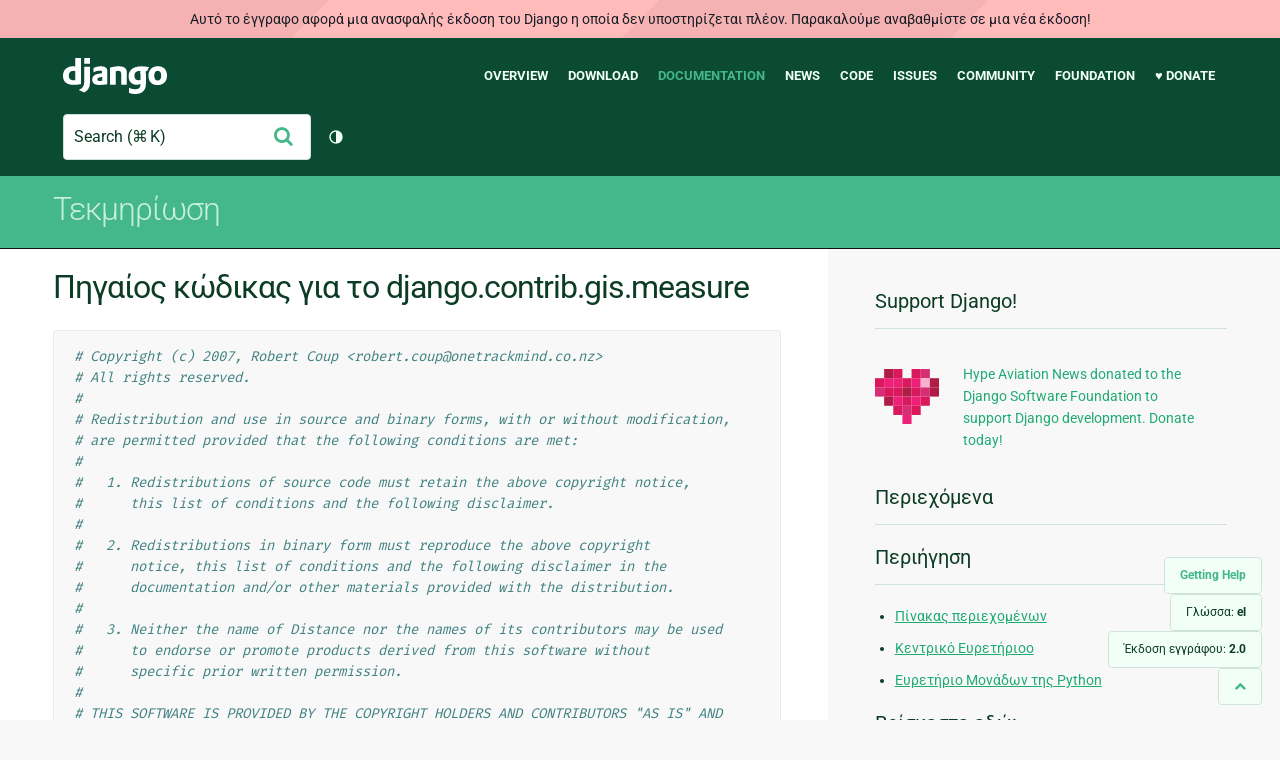

--- FILE ---
content_type: text/html; charset=utf-8
request_url: https://docs.djangoproject.com/el/2.0/_modules/django/contrib/gis/measure/
body_size: 10526
content:
<!DOCTYPE html>
<html lang="el">
  <head>
    <meta charset="utf-8">
    <meta http-equiv="X-UA-Compatible" content="IE=edge">
    <meta name="viewport" content="width=device-width, initial-scale=1">
    <meta name="ROBOTS" content="ALL" />
    <meta name="MSSmartTagsPreventParsing" content="true" />
    <meta name="Copyright" content="Django Software Foundation" />
    <meta name="keywords" content="Python, Django, framework, open-source" />
    <meta name="description" content="" />
    <meta name="fediverse:creator" content="@django@fosstodon.org" />
    
  
    
      
    
  
  <link rel="canonical" href="https://docs.djangoproject.com/el/6.0/_modules/django/contrib/gis/measure/">
  
    
      
    
    <link rel="alternate"
          hreflang="el"
          href="https://docs.djangoproject.com/el/2.0/_modules/django/contrib/gis/measure/">
  
    
      
    
    <link rel="alternate"
          hreflang="en"
          href="https://docs.djangoproject.com/en/2.0/_modules/django/contrib/gis/measure/">
  
    
      
    
    <link rel="alternate"
          hreflang="es"
          href="https://docs.djangoproject.com/es/2.0/_modules/django/contrib/gis/measure/">
  
    
      
    
    <link rel="alternate"
          hreflang="fr"
          href="https://docs.djangoproject.com/fr/2.0/_modules/django/contrib/gis/measure/">
  
    
      
    
    <link rel="alternate"
          hreflang="id"
          href="https://docs.djangoproject.com/id/2.0/_modules/django/contrib/gis/measure/">
  
    
      
    
    <link rel="alternate"
          hreflang="ja"
          href="https://docs.djangoproject.com/ja/2.0/_modules/django/contrib/gis/measure/">
  
    
      
    
    <link rel="alternate"
          hreflang="ko"
          href="https://docs.djangoproject.com/ko/2.0/_modules/django/contrib/gis/measure/">
  
    
      
    
    <link rel="alternate"
          hreflang="pl"
          href="https://docs.djangoproject.com/pl/2.0/_modules/django/contrib/gis/measure/">
  
    
      
    
    <link rel="alternate"
          hreflang="pt-br"
          href="https://docs.djangoproject.com/pt-br/2.0/_modules/django/contrib/gis/measure/">
  
    
      
    
    <link rel="alternate"
          hreflang="zh-hans"
          href="https://docs.djangoproject.com/zh-hans/2.0/_modules/django/contrib/gis/measure/">
  

  <link rel="search"
        type="application/opensearchdescription+xml"
        href="https://docs.djangoproject.com/el/2.0/search/description/"
        title="Εγχειρίδιο Django">

    <!-- Favicons -->
    <link rel="apple-touch-icon" href="https://static.djangoproject.com/img/icon-touch.e4872c4da341.png">
    <link rel="icon" sizes="192x192" href="https://static.djangoproject.com/img/icon-touch.e4872c4da341.png">
    <link rel="shortcut icon" href="https://static.djangoproject.com/img/favicon.6dbf28c0650e.ico">
    <meta name="msapplication-TileColor" content="#113228">
    <meta name="msapplication-TileImage" content="https://static.djangoproject.com/img/icon-tile.b01ac0ef9f67.png">
    <meta name="theme-color" content="#0C4B33">

    
      <meta property="og:title" content="django.contrib.gis.measure | Εγχειρίδιο Django" />
      <meta property="og:description" content="The web framework for perfectionists with deadlines." />
      <meta property="og:image" content="https://static.djangoproject.com/img/logos/django-logo-negative.1d528e2cb5fb.png" />
      <meta property="og:image:alt" content="Django logo" />
      <meta property="og:image:width" content="1200" />
      <meta property="og:image:height" content="546" />
      <meta property="og:image:type" content="image/png"/>
      <meta property="og:url" content="https://docs.djangoproject.com/el/2.0/_modules/django/contrib/gis/measure/" />
      <meta property="og:site_name" content="Django Project" />

      <meta property="twitter:creator" content="djangoproject" />
      <meta property="twitter:site" content="djangoproject" />
      <meta property="twitter:card" content="summary">
    

    <title>django.contrib.gis.measure | Εγχειρίδιο Django | Django</title>

    <link rel="stylesheet" href="https://static.djangoproject.com/css/output.cec6df2d8bbd.css" >

    <script src="https://static.djangoproject.com/js/mod/switch-dark-mode.139625c684db.js"></script>
    
  </head>

  <body id="generic" class="">
    
  
    <div id="outdated-warning" class="doc-floating-warning">
      Αυτό το έγγραφο αφορά μια ανασφαλής έκδοση του Django η οποία δεν υποστηρίζεται πλέον. Παρακαλούμε αναβαθμίστε σε μια νέα έκδοση!
    </div>
  


    <a href="#main-content" class="skip-link">Skip to main content</a>
    

<header id="top">
  <div class="container container--flex--wrap--mobile">
    <a class="logo" href="https://www.djangoproject.com/">Django</a>
    <p class="meta">The web framework for perfectionists with deadlines.</p>
    <button class="menu-button">
      <i class="icon icon-reorder"></i>
      <span class="visuallyhidden">Menu</span>
    </button>
    <nav aria-labelledby="navigation-header">
      <span id="navigation-header" class="visuallyhidden">Main navigation</span>
      <ul>
        <li>
          <a href="https://www.djangoproject.com/start/overview/">Overview</a>
        </li>
        <li>
          <a href="https://www.djangoproject.com/download/">Download</a>
        </li>
        <li class="active">
          <a href="https://docs.djangoproject.com/">Documentation</a>
        </li>
        <li>
          <a href="https://www.djangoproject.com/weblog/">News</a>
        </li>
        <li>
          <a href="https://github.com/django/django" target="_blank" rel="noopener">Code</a>
        </li>
        <li>
          <a href="https://code.djangoproject.com/">Issues</a>
        </li>
        <li>
          <a href="https://www.djangoproject.com/community/">Community</a>
        </li>
        <li>
          <a href="https://www.djangoproject.com/foundation/">Foundation</a>
        </li>
        <li>
          <a href="https://www.djangoproject.com/fundraising/">&#9829; Donate</a>
        </li>
      </ul>
    </nav>
    <div class="header-tools">
      
<search class="search form-input" aria-labelledby="docs-search-label">
  <form action="https://docs.djangoproject.com/el/2.0/search/">
    <label id="docs-search-label" class="visuallyhidden" for="id_q">Search</label>
    <input type="search" name="q" placeholder="Search" id="id_q">
    <input type="hidden" name="category" value="">

    <button type="submit">
      <i class="icon icon-search" aria-hidden="true"></i>
      <span class="visuallyhidden">Υποβολή</span>
    </button>
  </form>
</search>

      

<button class="theme-toggle">
  <div class="visually-hidden theme-label-when-auto">Toggle theme (current theme: auto)</div>
  <div class="visually-hidden theme-label-when-light">Toggle theme (current theme: light)</div>
  <div class="visually-hidden theme-label-when-dark">Toggle theme (current theme: dark)</div>

  <div class="visually-hidden">Toggle Light / Dark / Auto color theme</div>
  <svg aria-hidden="true" class="theme-icon-when-auto">
    <use xlink:href="#icon-auto" />
  </svg>
  <svg aria-hidden="true" class="theme-icon-when-dark">
    <use xlink:href="#icon-moon" />
  </svg>
  <svg aria-hidden="true" class="theme-icon-when-light">
    <use xlink:href="#icon-sun" />
  </svg>
</button>

    </div>
  </div>
</header>

    

    <section class="copy-banner">
      <div class="container 
  container--flex container--flex--wrap--mobile
">
        
  <p><a href="https://docs.djangoproject.com/el/2.0/">Τεκμηρίωση</a></p>

      </div>
    </section>

    <div id="billboard">
      
    </div>

    <div class="container sidebar-right">
      <main id="main-content">

        
          
        

        
  <div id="version-switcher">
    <ul id="faq-link">
      <li class="current-link">
        <a href="https://docs.djangoproject.com/el/2.0/faq/help/">
          <span>Getting Help</span>
        </a>
      </li>
    </ul>
    <ul id="doc-languages" class="language-switcher doc-switcher">
      <li class="current">
        <button>Γλώσσα: <strong>el</strong></button>
      </li>
      
        
          <li class="other">
            
              
            
            <a href="https://docs.djangoproject.com/zh-hans/2.0/_modules/django/contrib/gis/measure/">zh-hans</a>
          </li>
        
      
        
          <li class="other">
            
              
            
            <a href="https://docs.djangoproject.com/pt-br/2.0/_modules/django/contrib/gis/measure/">pt-br</a>
          </li>
        
      
        
          <li class="other">
            
              
            
            <a href="https://docs.djangoproject.com/pl/2.0/_modules/django/contrib/gis/measure/">pl</a>
          </li>
        
      
        
          <li class="other">
            
              
            
            <a href="https://docs.djangoproject.com/ko/2.0/_modules/django/contrib/gis/measure/">ko</a>
          </li>
        
      
        
          <li class="other">
            
              
            
            <a href="https://docs.djangoproject.com/ja/2.0/_modules/django/contrib/gis/measure/">ja</a>
          </li>
        
      
        
          <li class="other">
            
              
            
            <a href="https://docs.djangoproject.com/id/2.0/_modules/django/contrib/gis/measure/">id</a>
          </li>
        
      
        
          <li class="other">
            
              
            
            <a href="https://docs.djangoproject.com/fr/2.0/_modules/django/contrib/gis/measure/">fr</a>
          </li>
        
      
        
          <li class="other">
            
              
            
            <a href="https://docs.djangoproject.com/es/2.0/_modules/django/contrib/gis/measure/">es</a>
          </li>
        
      
        
          <li class="other">
            
              
            
            <a href="https://docs.djangoproject.com/en/2.0/_modules/django/contrib/gis/measure/">en</a>
          </li>
        
      
        
      
    </ul>

    
    <ul id="doc-versions" class="version-switcher doc-switcher">
      <li class="current ">
        <button>Έκδοση εγγράφου:
          <strong>2.0</strong>
        </button>
      </li>
      
        
          <li class="other">
            
              
            
            <a href="https://docs.djangoproject.com/el/dev/_modules/django/contrib/gis/measure/">dev</a>
          </li>
        
      
        
          <li class="other">
            
              
            
            <a href="https://docs.djangoproject.com/el/5.0/_modules/django/contrib/gis/measure/">5.0</a>
          </li>
        
      
        
          <li class="other">
            
              
            
            <a href="https://docs.djangoproject.com/el/4.2/_modules/django/contrib/gis/measure/">4.2</a>
          </li>
        
      
        
          <li class="other">
            
              
            
            <a href="https://docs.djangoproject.com/el/4.1/_modules/django/contrib/gis/measure/">4.1</a>
          </li>
        
      
        
          <li class="other">
            
              
            
            <a href="https://docs.djangoproject.com/el/4.0/_modules/django/contrib/gis/measure/">4.0</a>
          </li>
        
      
        
          <li class="other">
            
              
            
            <a href="https://docs.djangoproject.com/el/3.2/_modules/django/contrib/gis/measure/">3.2</a>
          </li>
        
      
        
          <li class="other">
            
              
            
            <a href="https://docs.djangoproject.com/el/3.1/_modules/django/contrib/gis/measure/">3.1</a>
          </li>
        
      
        
          <li class="other">
            
              
            
            <a href="https://docs.djangoproject.com/el/3.0/_modules/django/contrib/gis/measure/">3.0</a>
          </li>
        
      
        
          <li class="other">
            
              
            
            <a href="https://docs.djangoproject.com/el/2.2/_modules/django/contrib/gis/measure/">2.2</a>
          </li>
        
      
        
          <li class="other">
            
              
            
            <a href="https://docs.djangoproject.com/el/2.1/_modules/django/contrib/gis/measure/">2.1</a>
          </li>
        
      
        
      
        
          <li class="other">
            
              
            
            <a href="https://docs.djangoproject.com/el/1.11/_modules/django/contrib/gis/measure/">1.11</a>
          </li>
        
      
        
          <li class="other">
            
              
            
            <a href="https://docs.djangoproject.com/el/1.10/_modules/django/contrib/gis/measure/">1.10</a>
          </li>
        
      
    </ul>
    <ul id="backtotop-link">
      <li class="current-link">
        <a href="#top" aria-label="Back to top" class="icon-chevron-up-align"><i class="icon icon-chevron-up"></i></a>
      </li>
    </ul>
  </div>

  
    <article id="docs-content">
      <h1>Πηγαίος κώδικας για το django.contrib.gis.measure</h1><div class="highlight"><pre>
<span></span><span class="c1"># Copyright (c) 2007, Robert Coup &lt;robert.coup@onetrackmind.co.nz&gt;</span>
<span class="c1"># All rights reserved.</span>
<span class="c1">#</span>
<span class="c1"># Redistribution and use in source and binary forms, with or without modification,</span>
<span class="c1"># are permitted provided that the following conditions are met:</span>
<span class="c1">#</span>
<span class="c1">#   1. Redistributions of source code must retain the above copyright notice,</span>
<span class="c1">#      this list of conditions and the following disclaimer.</span>
<span class="c1">#</span>
<span class="c1">#   2. Redistributions in binary form must reproduce the above copyright</span>
<span class="c1">#      notice, this list of conditions and the following disclaimer in the</span>
<span class="c1">#      documentation and/or other materials provided with the distribution.</span>
<span class="c1">#</span>
<span class="c1">#   3. Neither the name of Distance nor the names of its contributors may be used</span>
<span class="c1">#      to endorse or promote products derived from this software without</span>
<span class="c1">#      specific prior written permission.</span>
<span class="c1">#</span>
<span class="c1"># THIS SOFTWARE IS PROVIDED BY THE COPYRIGHT HOLDERS AND CONTRIBUTORS &quot;AS IS&quot; AND</span>
<span class="c1"># ANY EXPRESS OR IMPLIED WARRANTIES, INCLUDING, BUT NOT LIMITED TO, THE IMPLIED</span>
<span class="c1"># WARRANTIES OF MERCHANTABILITY AND FITNESS FOR A PARTICULAR PURPOSE ARE</span>
<span class="c1"># DISCLAIMED. IN NO EVENT SHALL THE COPYRIGHT OWNER OR CONTRIBUTORS BE LIABLE FOR</span>
<span class="c1"># ANY DIRECT, INDIRECT, INCIDENTAL, SPECIAL, EXEMPLARY, OR CONSEQUENTIAL DAMAGES</span>
<span class="c1"># (INCLUDING, BUT NOT LIMITED TO, PROCUREMENT OF SUBSTITUTE GOODS OR SERVICES;</span>
<span class="c1"># LOSS OF USE, DATA, OR PROFITS; OR BUSINESS INTERRUPTION) HOWEVER CAUSED AND ON</span>
<span class="c1"># ANY THEORY OF LIABILITY, WHETHER IN CONTRACT, STRICT LIABILITY, OR TORT</span>
<span class="c1"># (INCLUDING NEGLIGENCE OR OTHERWISE) ARISING IN ANY WAY OUT OF THE USE OF THIS</span>
<span class="c1"># SOFTWARE, EVEN IF ADVISED OF THE POSSIBILITY OF SUCH DAMAGE.</span>
<span class="c1">#</span>
<span class="sd">&quot;&quot;&quot;</span>
<span class="sd">Distance and Area objects to allow for sensible and convenient calculation</span>
<span class="sd">and conversions.</span>

<span class="sd">Authors: Robert Coup, Justin Bronn, Riccardo Di Virgilio</span>

<span class="sd">Inspired by GeoPy (https://github.com/geopy/geopy)</span>
<span class="sd">and Geoff Biggs&#39; PhD work on dimensioned units for robotics.</span>
<span class="sd">&quot;&quot;&quot;</span>
<span class="kn">from</span> <span class="nn">decimal</span> <span class="k">import</span> <span class="n">Decimal</span>
<span class="kn">from</span> <span class="nn">functools</span> <span class="k">import</span> <span class="n">total_ordering</span>

<span class="n">__all__</span> <span class="o">=</span> <span class="p">[</span><span class="s1">&#39;A&#39;</span><span class="p">,</span> <span class="s1">&#39;Area&#39;</span><span class="p">,</span> <span class="s1">&#39;D&#39;</span><span class="p">,</span> <span class="s1">&#39;Distance&#39;</span><span class="p">]</span>

<span class="n">NUMERIC_TYPES</span> <span class="o">=</span> <span class="p">(</span><span class="nb">int</span><span class="p">,</span> <span class="nb">float</span><span class="p">,</span> <span class="n">Decimal</span><span class="p">)</span>
<span class="n">AREA_PREFIX</span> <span class="o">=</span> <span class="s2">&quot;sq_&quot;</span>


<span class="k">def</span> <span class="nf">pretty_name</span><span class="p">(</span><span class="n">obj</span><span class="p">):</span>
    <span class="k">return</span> <span class="n">obj</span><span class="o">.</span><span class="vm">__name__</span> <span class="k">if</span> <span class="n">obj</span><span class="o">.</span><span class="vm">__class__</span> <span class="o">==</span> <span class="nb">type</span> <span class="k">else</span> <span class="n">obj</span><span class="o">.</span><span class="vm">__class__</span><span class="o">.</span><span class="vm">__name__</span>


<span class="nd">@total_ordering</span>
<span class="k">class</span> <span class="nc">MeasureBase</span><span class="p">:</span>
    <span class="n">STANDARD_UNIT</span> <span class="o">=</span> <span class="kc">None</span>
    <span class="n">ALIAS</span> <span class="o">=</span> <span class="p">{}</span>
    <span class="n">UNITS</span> <span class="o">=</span> <span class="p">{}</span>
    <span class="n">LALIAS</span> <span class="o">=</span> <span class="p">{}</span>

    <span class="k">def</span> <span class="nf">__init__</span><span class="p">(</span><span class="bp">self</span><span class="p">,</span> <span class="n">default_unit</span><span class="o">=</span><span class="kc">None</span><span class="p">,</span> <span class="o">**</span><span class="n">kwargs</span><span class="p">):</span>
        <span class="n">value</span><span class="p">,</span> <span class="bp">self</span><span class="o">.</span><span class="n">_default_unit</span> <span class="o">=</span> <span class="bp">self</span><span class="o">.</span><span class="n">default_units</span><span class="p">(</span><span class="n">kwargs</span><span class="p">)</span>
        <span class="nb">setattr</span><span class="p">(</span><span class="bp">self</span><span class="p">,</span> <span class="bp">self</span><span class="o">.</span><span class="n">STANDARD_UNIT</span><span class="p">,</span> <span class="n">value</span><span class="p">)</span>
        <span class="k">if</span> <span class="n">default_unit</span> <span class="ow">and</span> <span class="nb">isinstance</span><span class="p">(</span><span class="n">default_unit</span><span class="p">,</span> <span class="nb">str</span><span class="p">):</span>
            <span class="bp">self</span><span class="o">.</span><span class="n">_default_unit</span> <span class="o">=</span> <span class="n">default_unit</span>

    <span class="k">def</span> <span class="nf">_get_standard</span><span class="p">(</span><span class="bp">self</span><span class="p">):</span>
        <span class="k">return</span> <span class="nb">getattr</span><span class="p">(</span><span class="bp">self</span><span class="p">,</span> <span class="bp">self</span><span class="o">.</span><span class="n">STANDARD_UNIT</span><span class="p">)</span>

    <span class="k">def</span> <span class="nf">_set_standard</span><span class="p">(</span><span class="bp">self</span><span class="p">,</span> <span class="n">value</span><span class="p">):</span>
        <span class="nb">setattr</span><span class="p">(</span><span class="bp">self</span><span class="p">,</span> <span class="bp">self</span><span class="o">.</span><span class="n">STANDARD_UNIT</span><span class="p">,</span> <span class="n">value</span><span class="p">)</span>

    <span class="n">standard</span> <span class="o">=</span> <span class="nb">property</span><span class="p">(</span><span class="n">_get_standard</span><span class="p">,</span> <span class="n">_set_standard</span><span class="p">)</span>

    <span class="k">def</span> <span class="nf">__getattr__</span><span class="p">(</span><span class="bp">self</span><span class="p">,</span> <span class="n">name</span><span class="p">):</span>
        <span class="k">if</span> <span class="n">name</span> <span class="ow">in</span> <span class="bp">self</span><span class="o">.</span><span class="n">UNITS</span><span class="p">:</span>
            <span class="k">return</span> <span class="bp">self</span><span class="o">.</span><span class="n">standard</span> <span class="o">/</span> <span class="bp">self</span><span class="o">.</span><span class="n">UNITS</span><span class="p">[</span><span class="n">name</span><span class="p">]</span>
        <span class="k">else</span><span class="p">:</span>
            <span class="k">raise</span> <span class="ne">AttributeError</span><span class="p">(</span><span class="s1">&#39;Unknown unit type: </span><span class="si">%s</span><span class="s1">&#39;</span> <span class="o">%</span> <span class="n">name</span><span class="p">)</span>

    <span class="k">def</span> <span class="nf">__repr__</span><span class="p">(</span><span class="bp">self</span><span class="p">):</span>
        <span class="k">return</span> <span class="s1">&#39;</span><span class="si">%s</span><span class="s1">(</span><span class="si">%s</span><span class="s1">=</span><span class="si">%s</span><span class="s1">)&#39;</span> <span class="o">%</span> <span class="p">(</span><span class="n">pretty_name</span><span class="p">(</span><span class="bp">self</span><span class="p">),</span> <span class="bp">self</span><span class="o">.</span><span class="n">_default_unit</span><span class="p">,</span> <span class="nb">getattr</span><span class="p">(</span><span class="bp">self</span><span class="p">,</span> <span class="bp">self</span><span class="o">.</span><span class="n">_default_unit</span><span class="p">))</span>

    <span class="k">def</span> <span class="nf">__str__</span><span class="p">(</span><span class="bp">self</span><span class="p">):</span>
        <span class="k">return</span> <span class="s1">&#39;</span><span class="si">%s</span><span class="s1"> </span><span class="si">%s</span><span class="s1">&#39;</span> <span class="o">%</span> <span class="p">(</span><span class="nb">getattr</span><span class="p">(</span><span class="bp">self</span><span class="p">,</span> <span class="bp">self</span><span class="o">.</span><span class="n">_default_unit</span><span class="p">),</span> <span class="bp">self</span><span class="o">.</span><span class="n">_default_unit</span><span class="p">)</span>

    <span class="c1"># **** Comparison methods ****</span>

    <span class="k">def</span> <span class="nf">__eq__</span><span class="p">(</span><span class="bp">self</span><span class="p">,</span> <span class="n">other</span><span class="p">):</span>
        <span class="k">if</span> <span class="nb">isinstance</span><span class="p">(</span><span class="n">other</span><span class="p">,</span> <span class="bp">self</span><span class="o">.</span><span class="vm">__class__</span><span class="p">):</span>
            <span class="k">return</span> <span class="bp">self</span><span class="o">.</span><span class="n">standard</span> <span class="o">==</span> <span class="n">other</span><span class="o">.</span><span class="n">standard</span>
        <span class="k">else</span><span class="p">:</span>
            <span class="k">return</span> <span class="bp">NotImplemented</span>

    <span class="k">def</span> <span class="nf">__lt__</span><span class="p">(</span><span class="bp">self</span><span class="p">,</span> <span class="n">other</span><span class="p">):</span>
        <span class="k">if</span> <span class="nb">isinstance</span><span class="p">(</span><span class="n">other</span><span class="p">,</span> <span class="bp">self</span><span class="o">.</span><span class="vm">__class__</span><span class="p">):</span>
            <span class="k">return</span> <span class="bp">self</span><span class="o">.</span><span class="n">standard</span> <span class="o">&lt;</span> <span class="n">other</span><span class="o">.</span><span class="n">standard</span>
        <span class="k">else</span><span class="p">:</span>
            <span class="k">return</span> <span class="bp">NotImplemented</span>

    <span class="c1"># **** Operators methods ****</span>

    <span class="k">def</span> <span class="nf">__add__</span><span class="p">(</span><span class="bp">self</span><span class="p">,</span> <span class="n">other</span><span class="p">):</span>
        <span class="k">if</span> <span class="nb">isinstance</span><span class="p">(</span><span class="n">other</span><span class="p">,</span> <span class="bp">self</span><span class="o">.</span><span class="vm">__class__</span><span class="p">):</span>
            <span class="k">return</span> <span class="bp">self</span><span class="o">.</span><span class="vm">__class__</span><span class="p">(</span>
                <span class="n">default_unit</span><span class="o">=</span><span class="bp">self</span><span class="o">.</span><span class="n">_default_unit</span><span class="p">,</span>
                <span class="o">**</span><span class="p">{</span><span class="bp">self</span><span class="o">.</span><span class="n">STANDARD_UNIT</span><span class="p">:</span> <span class="p">(</span><span class="bp">self</span><span class="o">.</span><span class="n">standard</span> <span class="o">+</span> <span class="n">other</span><span class="o">.</span><span class="n">standard</span><span class="p">)}</span>
            <span class="p">)</span>
        <span class="k">else</span><span class="p">:</span>
            <span class="k">raise</span> <span class="ne">TypeError</span><span class="p">(</span><span class="s1">&#39;</span><span class="si">%(class)s</span><span class="s1"> must be added with </span><span class="si">%(class)s</span><span class="s1">&#39;</span> <span class="o">%</span> <span class="p">{</span><span class="s2">&quot;class&quot;</span><span class="p">:</span> <span class="n">pretty_name</span><span class="p">(</span><span class="bp">self</span><span class="p">)})</span>

    <span class="k">def</span> <span class="nf">__iadd__</span><span class="p">(</span><span class="bp">self</span><span class="p">,</span> <span class="n">other</span><span class="p">):</span>
        <span class="k">if</span> <span class="nb">isinstance</span><span class="p">(</span><span class="n">other</span><span class="p">,</span> <span class="bp">self</span><span class="o">.</span><span class="vm">__class__</span><span class="p">):</span>
            <span class="bp">self</span><span class="o">.</span><span class="n">standard</span> <span class="o">+=</span> <span class="n">other</span><span class="o">.</span><span class="n">standard</span>
            <span class="k">return</span> <span class="bp">self</span>
        <span class="k">else</span><span class="p">:</span>
            <span class="k">raise</span> <span class="ne">TypeError</span><span class="p">(</span><span class="s1">&#39;</span><span class="si">%(class)s</span><span class="s1"> must be added with </span><span class="si">%(class)s</span><span class="s1">&#39;</span> <span class="o">%</span> <span class="p">{</span><span class="s2">&quot;class&quot;</span><span class="p">:</span> <span class="n">pretty_name</span><span class="p">(</span><span class="bp">self</span><span class="p">)})</span>

    <span class="k">def</span> <span class="nf">__sub__</span><span class="p">(</span><span class="bp">self</span><span class="p">,</span> <span class="n">other</span><span class="p">):</span>
        <span class="k">if</span> <span class="nb">isinstance</span><span class="p">(</span><span class="n">other</span><span class="p">,</span> <span class="bp">self</span><span class="o">.</span><span class="vm">__class__</span><span class="p">):</span>
            <span class="k">return</span> <span class="bp">self</span><span class="o">.</span><span class="vm">__class__</span><span class="p">(</span>
                <span class="n">default_unit</span><span class="o">=</span><span class="bp">self</span><span class="o">.</span><span class="n">_default_unit</span><span class="p">,</span>
                <span class="o">**</span><span class="p">{</span><span class="bp">self</span><span class="o">.</span><span class="n">STANDARD_UNIT</span><span class="p">:</span> <span class="p">(</span><span class="bp">self</span><span class="o">.</span><span class="n">standard</span> <span class="o">-</span> <span class="n">other</span><span class="o">.</span><span class="n">standard</span><span class="p">)}</span>
            <span class="p">)</span>
        <span class="k">else</span><span class="p">:</span>
            <span class="k">raise</span> <span class="ne">TypeError</span><span class="p">(</span><span class="s1">&#39;</span><span class="si">%(class)s</span><span class="s1"> must be subtracted from </span><span class="si">%(class)s</span><span class="s1">&#39;</span> <span class="o">%</span> <span class="p">{</span><span class="s2">&quot;class&quot;</span><span class="p">:</span> <span class="n">pretty_name</span><span class="p">(</span><span class="bp">self</span><span class="p">)})</span>

    <span class="k">def</span> <span class="nf">__isub__</span><span class="p">(</span><span class="bp">self</span><span class="p">,</span> <span class="n">other</span><span class="p">):</span>
        <span class="k">if</span> <span class="nb">isinstance</span><span class="p">(</span><span class="n">other</span><span class="p">,</span> <span class="bp">self</span><span class="o">.</span><span class="vm">__class__</span><span class="p">):</span>
            <span class="bp">self</span><span class="o">.</span><span class="n">standard</span> <span class="o">-=</span> <span class="n">other</span><span class="o">.</span><span class="n">standard</span>
            <span class="k">return</span> <span class="bp">self</span>
        <span class="k">else</span><span class="p">:</span>
            <span class="k">raise</span> <span class="ne">TypeError</span><span class="p">(</span><span class="s1">&#39;</span><span class="si">%(class)s</span><span class="s1"> must be subtracted from </span><span class="si">%(class)s</span><span class="s1">&#39;</span> <span class="o">%</span> <span class="p">{</span><span class="s2">&quot;class&quot;</span><span class="p">:</span> <span class="n">pretty_name</span><span class="p">(</span><span class="bp">self</span><span class="p">)})</span>

    <span class="k">def</span> <span class="nf">__mul__</span><span class="p">(</span><span class="bp">self</span><span class="p">,</span> <span class="n">other</span><span class="p">):</span>
        <span class="k">if</span> <span class="nb">isinstance</span><span class="p">(</span><span class="n">other</span><span class="p">,</span> <span class="n">NUMERIC_TYPES</span><span class="p">):</span>
            <span class="k">return</span> <span class="bp">self</span><span class="o">.</span><span class="vm">__class__</span><span class="p">(</span>
                <span class="n">default_unit</span><span class="o">=</span><span class="bp">self</span><span class="o">.</span><span class="n">_default_unit</span><span class="p">,</span>
                <span class="o">**</span><span class="p">{</span><span class="bp">self</span><span class="o">.</span><span class="n">STANDARD_UNIT</span><span class="p">:</span> <span class="p">(</span><span class="bp">self</span><span class="o">.</span><span class="n">standard</span> <span class="o">*</span> <span class="n">other</span><span class="p">)}</span>
            <span class="p">)</span>
        <span class="k">else</span><span class="p">:</span>
            <span class="k">raise</span> <span class="ne">TypeError</span><span class="p">(</span><span class="s1">&#39;</span><span class="si">%(class)s</span><span class="s1"> must be multiplied with number&#39;</span> <span class="o">%</span> <span class="p">{</span><span class="s2">&quot;class&quot;</span><span class="p">:</span> <span class="n">pretty_name</span><span class="p">(</span><span class="bp">self</span><span class="p">)})</span>

    <span class="k">def</span> <span class="nf">__imul__</span><span class="p">(</span><span class="bp">self</span><span class="p">,</span> <span class="n">other</span><span class="p">):</span>
        <span class="k">if</span> <span class="nb">isinstance</span><span class="p">(</span><span class="n">other</span><span class="p">,</span> <span class="n">NUMERIC_TYPES</span><span class="p">):</span>
            <span class="bp">self</span><span class="o">.</span><span class="n">standard</span> <span class="o">*=</span> <span class="nb">float</span><span class="p">(</span><span class="n">other</span><span class="p">)</span>
            <span class="k">return</span> <span class="bp">self</span>
        <span class="k">else</span><span class="p">:</span>
            <span class="k">raise</span> <span class="ne">TypeError</span><span class="p">(</span><span class="s1">&#39;</span><span class="si">%(class)s</span><span class="s1"> must be multiplied with number&#39;</span> <span class="o">%</span> <span class="p">{</span><span class="s2">&quot;class&quot;</span><span class="p">:</span> <span class="n">pretty_name</span><span class="p">(</span><span class="bp">self</span><span class="p">)})</span>

    <span class="k">def</span> <span class="nf">__rmul__</span><span class="p">(</span><span class="bp">self</span><span class="p">,</span> <span class="n">other</span><span class="p">):</span>
        <span class="k">return</span> <span class="bp">self</span> <span class="o">*</span> <span class="n">other</span>

    <span class="k">def</span> <span class="nf">__truediv__</span><span class="p">(</span><span class="bp">self</span><span class="p">,</span> <span class="n">other</span><span class="p">):</span>
        <span class="k">if</span> <span class="nb">isinstance</span><span class="p">(</span><span class="n">other</span><span class="p">,</span> <span class="bp">self</span><span class="o">.</span><span class="vm">__class__</span><span class="p">):</span>
            <span class="k">return</span> <span class="bp">self</span><span class="o">.</span><span class="n">standard</span> <span class="o">/</span> <span class="n">other</span><span class="o">.</span><span class="n">standard</span>
        <span class="k">if</span> <span class="nb">isinstance</span><span class="p">(</span><span class="n">other</span><span class="p">,</span> <span class="n">NUMERIC_TYPES</span><span class="p">):</span>
            <span class="k">return</span> <span class="bp">self</span><span class="o">.</span><span class="vm">__class__</span><span class="p">(</span>
                <span class="n">default_unit</span><span class="o">=</span><span class="bp">self</span><span class="o">.</span><span class="n">_default_unit</span><span class="p">,</span>
                <span class="o">**</span><span class="p">{</span><span class="bp">self</span><span class="o">.</span><span class="n">STANDARD_UNIT</span><span class="p">:</span> <span class="p">(</span><span class="bp">self</span><span class="o">.</span><span class="n">standard</span> <span class="o">/</span> <span class="n">other</span><span class="p">)}</span>
            <span class="p">)</span>
        <span class="k">else</span><span class="p">:</span>
            <span class="k">raise</span> <span class="ne">TypeError</span><span class="p">(</span><span class="s1">&#39;</span><span class="si">%(class)s</span><span class="s1"> must be divided with number or </span><span class="si">%(class)s</span><span class="s1">&#39;</span> <span class="o">%</span> <span class="p">{</span><span class="s2">&quot;class&quot;</span><span class="p">:</span> <span class="n">pretty_name</span><span class="p">(</span><span class="bp">self</span><span class="p">)})</span>

    <span class="k">def</span> <span class="nf">__itruediv__</span><span class="p">(</span><span class="bp">self</span><span class="p">,</span> <span class="n">other</span><span class="p">):</span>
        <span class="k">if</span> <span class="nb">isinstance</span><span class="p">(</span><span class="n">other</span><span class="p">,</span> <span class="n">NUMERIC_TYPES</span><span class="p">):</span>
            <span class="bp">self</span><span class="o">.</span><span class="n">standard</span> <span class="o">/=</span> <span class="nb">float</span><span class="p">(</span><span class="n">other</span><span class="p">)</span>
            <span class="k">return</span> <span class="bp">self</span>
        <span class="k">else</span><span class="p">:</span>
            <span class="k">raise</span> <span class="ne">TypeError</span><span class="p">(</span><span class="s1">&#39;</span><span class="si">%(class)s</span><span class="s1"> must be divided with number&#39;</span> <span class="o">%</span> <span class="p">{</span><span class="s2">&quot;class&quot;</span><span class="p">:</span> <span class="n">pretty_name</span><span class="p">(</span><span class="bp">self</span><span class="p">)})</span>

    <span class="k">def</span> <span class="nf">__bool__</span><span class="p">(</span><span class="bp">self</span><span class="p">):</span>
        <span class="k">return</span> <span class="nb">bool</span><span class="p">(</span><span class="bp">self</span><span class="o">.</span><span class="n">standard</span><span class="p">)</span>

    <span class="k">def</span> <span class="nf">default_units</span><span class="p">(</span><span class="bp">self</span><span class="p">,</span> <span class="n">kwargs</span><span class="p">):</span>
        <span class="sd">&quot;&quot;&quot;</span>
<span class="sd">        Return the unit value and the default units specified</span>
<span class="sd">        from the given keyword arguments dictionary.</span>
<span class="sd">        &quot;&quot;&quot;</span>
        <span class="n">val</span> <span class="o">=</span> <span class="mf">0.0</span>
        <span class="n">default_unit</span> <span class="o">=</span> <span class="bp">self</span><span class="o">.</span><span class="n">STANDARD_UNIT</span>
        <span class="k">for</span> <span class="n">unit</span><span class="p">,</span> <span class="n">value</span> <span class="ow">in</span> <span class="n">kwargs</span><span class="o">.</span><span class="n">items</span><span class="p">():</span>
            <span class="k">if</span> <span class="ow">not</span> <span class="nb">isinstance</span><span class="p">(</span><span class="n">value</span><span class="p">,</span> <span class="nb">float</span><span class="p">):</span>
                <span class="n">value</span> <span class="o">=</span> <span class="nb">float</span><span class="p">(</span><span class="n">value</span><span class="p">)</span>
            <span class="k">if</span> <span class="n">unit</span> <span class="ow">in</span> <span class="bp">self</span><span class="o">.</span><span class="n">UNITS</span><span class="p">:</span>
                <span class="n">val</span> <span class="o">+=</span> <span class="bp">self</span><span class="o">.</span><span class="n">UNITS</span><span class="p">[</span><span class="n">unit</span><span class="p">]</span> <span class="o">*</span> <span class="n">value</span>
                <span class="n">default_unit</span> <span class="o">=</span> <span class="n">unit</span>
            <span class="k">elif</span> <span class="n">unit</span> <span class="ow">in</span> <span class="bp">self</span><span class="o">.</span><span class="n">ALIAS</span><span class="p">:</span>
                <span class="n">u</span> <span class="o">=</span> <span class="bp">self</span><span class="o">.</span><span class="n">ALIAS</span><span class="p">[</span><span class="n">unit</span><span class="p">]</span>
                <span class="n">val</span> <span class="o">+=</span> <span class="bp">self</span><span class="o">.</span><span class="n">UNITS</span><span class="p">[</span><span class="n">u</span><span class="p">]</span> <span class="o">*</span> <span class="n">value</span>
                <span class="n">default_unit</span> <span class="o">=</span> <span class="n">u</span>
            <span class="k">else</span><span class="p">:</span>
                <span class="n">lower</span> <span class="o">=</span> <span class="n">unit</span><span class="o">.</span><span class="n">lower</span><span class="p">()</span>
                <span class="k">if</span> <span class="n">lower</span> <span class="ow">in</span> <span class="bp">self</span><span class="o">.</span><span class="n">UNITS</span><span class="p">:</span>
                    <span class="n">val</span> <span class="o">+=</span> <span class="bp">self</span><span class="o">.</span><span class="n">UNITS</span><span class="p">[</span><span class="n">lower</span><span class="p">]</span> <span class="o">*</span> <span class="n">value</span>
                    <span class="n">default_unit</span> <span class="o">=</span> <span class="n">lower</span>
                <span class="k">elif</span> <span class="n">lower</span> <span class="ow">in</span> <span class="bp">self</span><span class="o">.</span><span class="n">LALIAS</span><span class="p">:</span>
                    <span class="n">u</span> <span class="o">=</span> <span class="bp">self</span><span class="o">.</span><span class="n">LALIAS</span><span class="p">[</span><span class="n">lower</span><span class="p">]</span>
                    <span class="n">val</span> <span class="o">+=</span> <span class="bp">self</span><span class="o">.</span><span class="n">UNITS</span><span class="p">[</span><span class="n">u</span><span class="p">]</span> <span class="o">*</span> <span class="n">value</span>
                    <span class="n">default_unit</span> <span class="o">=</span> <span class="n">u</span>
                <span class="k">else</span><span class="p">:</span>
                    <span class="k">raise</span> <span class="ne">AttributeError</span><span class="p">(</span><span class="s1">&#39;Unknown unit type: </span><span class="si">%s</span><span class="s1">&#39;</span> <span class="o">%</span> <span class="n">unit</span><span class="p">)</span>
        <span class="k">return</span> <span class="n">val</span><span class="p">,</span> <span class="n">default_unit</span>

    <span class="nd">@classmethod</span>
    <span class="k">def</span> <span class="nf">unit_attname</span><span class="p">(</span><span class="bp">cls</span><span class="p">,</span> <span class="n">unit_str</span><span class="p">):</span>
        <span class="sd">&quot;&quot;&quot;</span>
<span class="sd">        Retrieve the unit attribute name for the given unit string.</span>
<span class="sd">        For example, if the given unit string is &#39;metre&#39;, return &#39;m&#39;.</span>
<span class="sd">        Raise an exception if an attribute cannot be found.</span>
<span class="sd">        &quot;&quot;&quot;</span>
        <span class="n">lower</span> <span class="o">=</span> <span class="n">unit_str</span><span class="o">.</span><span class="n">lower</span><span class="p">()</span>
        <span class="k">if</span> <span class="n">unit_str</span> <span class="ow">in</span> <span class="bp">cls</span><span class="o">.</span><span class="n">UNITS</span><span class="p">:</span>
            <span class="k">return</span> <span class="n">unit_str</span>
        <span class="k">elif</span> <span class="n">lower</span> <span class="ow">in</span> <span class="bp">cls</span><span class="o">.</span><span class="n">UNITS</span><span class="p">:</span>
            <span class="k">return</span> <span class="n">lower</span>
        <span class="k">elif</span> <span class="n">lower</span> <span class="ow">in</span> <span class="bp">cls</span><span class="o">.</span><span class="n">LALIAS</span><span class="p">:</span>
            <span class="k">return</span> <span class="bp">cls</span><span class="o">.</span><span class="n">LALIAS</span><span class="p">[</span><span class="n">lower</span><span class="p">]</span>
        <span class="k">else</span><span class="p">:</span>
            <span class="k">raise</span> <span class="ne">Exception</span><span class="p">(</span><span class="s1">&#39;Could not find a unit keyword associated with &quot;</span><span class="si">%s</span><span class="s1">&quot;&#39;</span> <span class="o">%</span> <span class="n">unit_str</span><span class="p">)</span>


<div class="viewcode-block" id="Distance"><a class="viewcode-back" href="../../../../../ref/contrib/gis/measure/#django.contrib.gis.measure.Distance">[τεκμηρίωση]</a><span class="k">class</span> <span class="nc">Distance</span><span class="p">(</span><span class="n">MeasureBase</span><span class="p">):</span>
    <span class="n">STANDARD_UNIT</span> <span class="o">=</span> <span class="s2">&quot;m&quot;</span>
    <span class="n">UNITS</span> <span class="o">=</span> <span class="p">{</span>
        <span class="s1">&#39;chain&#39;</span><span class="p">:</span> <span class="mf">20.1168</span><span class="p">,</span>
        <span class="s1">&#39;chain_benoit&#39;</span><span class="p">:</span> <span class="mf">20.116782</span><span class="p">,</span>
        <span class="s1">&#39;chain_sears&#39;</span><span class="p">:</span> <span class="mf">20.1167645</span><span class="p">,</span>
        <span class="s1">&#39;british_chain_benoit&#39;</span><span class="p">:</span> <span class="mf">20.1167824944</span><span class="p">,</span>
        <span class="s1">&#39;british_chain_sears&#39;</span><span class="p">:</span> <span class="mf">20.1167651216</span><span class="p">,</span>
        <span class="s1">&#39;british_chain_sears_truncated&#39;</span><span class="p">:</span> <span class="mf">20.116756</span><span class="p">,</span>
        <span class="s1">&#39;cm&#39;</span><span class="p">:</span> <span class="mf">0.01</span><span class="p">,</span>
        <span class="s1">&#39;british_ft&#39;</span><span class="p">:</span> <span class="mf">0.304799471539</span><span class="p">,</span>
        <span class="s1">&#39;british_yd&#39;</span><span class="p">:</span> <span class="mf">0.914398414616</span><span class="p">,</span>
        <span class="s1">&#39;clarke_ft&#39;</span><span class="p">:</span> <span class="mf">0.3047972654</span><span class="p">,</span>
        <span class="s1">&#39;clarke_link&#39;</span><span class="p">:</span> <span class="mf">0.201166195164</span><span class="p">,</span>
        <span class="s1">&#39;fathom&#39;</span><span class="p">:</span> <span class="mf">1.8288</span><span class="p">,</span>
        <span class="s1">&#39;ft&#39;</span><span class="p">:</span> <span class="mf">0.3048</span><span class="p">,</span>
        <span class="s1">&#39;german_m&#39;</span><span class="p">:</span> <span class="mf">1.0000135965</span><span class="p">,</span>
        <span class="s1">&#39;gold_coast_ft&#39;</span><span class="p">:</span> <span class="mf">0.304799710181508</span><span class="p">,</span>
        <span class="s1">&#39;indian_yd&#39;</span><span class="p">:</span> <span class="mf">0.914398530744</span><span class="p">,</span>
        <span class="s1">&#39;inch&#39;</span><span class="p">:</span> <span class="mf">0.0254</span><span class="p">,</span>
        <span class="s1">&#39;km&#39;</span><span class="p">:</span> <span class="mf">1000.0</span><span class="p">,</span>
        <span class="s1">&#39;link&#39;</span><span class="p">:</span> <span class="mf">0.201168</span><span class="p">,</span>
        <span class="s1">&#39;link_benoit&#39;</span><span class="p">:</span> <span class="mf">0.20116782</span><span class="p">,</span>
        <span class="s1">&#39;link_sears&#39;</span><span class="p">:</span> <span class="mf">0.20116765</span><span class="p">,</span>
        <span class="s1">&#39;m&#39;</span><span class="p">:</span> <span class="mf">1.0</span><span class="p">,</span>
        <span class="s1">&#39;mi&#39;</span><span class="p">:</span> <span class="mf">1609.344</span><span class="p">,</span>
        <span class="s1">&#39;mm&#39;</span><span class="p">:</span> <span class="mf">0.001</span><span class="p">,</span>
        <span class="s1">&#39;nm&#39;</span><span class="p">:</span> <span class="mf">1852.0</span><span class="p">,</span>
        <span class="s1">&#39;nm_uk&#39;</span><span class="p">:</span> <span class="mf">1853.184</span><span class="p">,</span>
        <span class="s1">&#39;rod&#39;</span><span class="p">:</span> <span class="mf">5.0292</span><span class="p">,</span>
        <span class="s1">&#39;sears_yd&#39;</span><span class="p">:</span> <span class="mf">0.91439841</span><span class="p">,</span>
        <span class="s1">&#39;survey_ft&#39;</span><span class="p">:</span> <span class="mf">0.304800609601</span><span class="p">,</span>
        <span class="s1">&#39;um&#39;</span><span class="p">:</span> <span class="mf">0.000001</span><span class="p">,</span>
        <span class="s1">&#39;yd&#39;</span><span class="p">:</span> <span class="mf">0.9144</span><span class="p">,</span>
    <span class="p">}</span>

    <span class="c1"># Unit aliases for `UNIT` terms encountered in Spatial Reference WKT.</span>
    <span class="n">ALIAS</span> <span class="o">=</span> <span class="p">{</span>
        <span class="s1">&#39;centimeter&#39;</span><span class="p">:</span> <span class="s1">&#39;cm&#39;</span><span class="p">,</span>
        <span class="s1">&#39;foot&#39;</span><span class="p">:</span> <span class="s1">&#39;ft&#39;</span><span class="p">,</span>
        <span class="s1">&#39;inches&#39;</span><span class="p">:</span> <span class="s1">&#39;inch&#39;</span><span class="p">,</span>
        <span class="s1">&#39;kilometer&#39;</span><span class="p">:</span> <span class="s1">&#39;km&#39;</span><span class="p">,</span>
        <span class="s1">&#39;kilometre&#39;</span><span class="p">:</span> <span class="s1">&#39;km&#39;</span><span class="p">,</span>
        <span class="s1">&#39;meter&#39;</span><span class="p">:</span> <span class="s1">&#39;m&#39;</span><span class="p">,</span>
        <span class="s1">&#39;metre&#39;</span><span class="p">:</span> <span class="s1">&#39;m&#39;</span><span class="p">,</span>
        <span class="s1">&#39;micrometer&#39;</span><span class="p">:</span> <span class="s1">&#39;um&#39;</span><span class="p">,</span>
        <span class="s1">&#39;micrometre&#39;</span><span class="p">:</span> <span class="s1">&#39;um&#39;</span><span class="p">,</span>
        <span class="s1">&#39;millimeter&#39;</span><span class="p">:</span> <span class="s1">&#39;mm&#39;</span><span class="p">,</span>
        <span class="s1">&#39;millimetre&#39;</span><span class="p">:</span> <span class="s1">&#39;mm&#39;</span><span class="p">,</span>
        <span class="s1">&#39;mile&#39;</span><span class="p">:</span> <span class="s1">&#39;mi&#39;</span><span class="p">,</span>
        <span class="s1">&#39;yard&#39;</span><span class="p">:</span> <span class="s1">&#39;yd&#39;</span><span class="p">,</span>
        <span class="s1">&#39;British chain (Benoit 1895 B)&#39;</span><span class="p">:</span> <span class="s1">&#39;british_chain_benoit&#39;</span><span class="p">,</span>
        <span class="s1">&#39;British chain (Sears 1922)&#39;</span><span class="p">:</span> <span class="s1">&#39;british_chain_sears&#39;</span><span class="p">,</span>
        <span class="s1">&#39;British chain (Sears 1922 truncated)&#39;</span><span class="p">:</span> <span class="s1">&#39;british_chain_sears_truncated&#39;</span><span class="p">,</span>
        <span class="s1">&#39;British foot (Sears 1922)&#39;</span><span class="p">:</span> <span class="s1">&#39;british_ft&#39;</span><span class="p">,</span>
        <span class="s1">&#39;British foot&#39;</span><span class="p">:</span> <span class="s1">&#39;british_ft&#39;</span><span class="p">,</span>
        <span class="s1">&#39;British yard (Sears 1922)&#39;</span><span class="p">:</span> <span class="s1">&#39;british_yd&#39;</span><span class="p">,</span>
        <span class="s1">&#39;British yard&#39;</span><span class="p">:</span> <span class="s1">&#39;british_yd&#39;</span><span class="p">,</span>
        <span class="s2">&quot;Clarke&#39;s Foot&quot;</span><span class="p">:</span> <span class="s1">&#39;clarke_ft&#39;</span><span class="p">,</span>
        <span class="s2">&quot;Clarke&#39;s link&quot;</span><span class="p">:</span> <span class="s1">&#39;clarke_link&#39;</span><span class="p">,</span>
        <span class="s1">&#39;Chain (Benoit)&#39;</span><span class="p">:</span> <span class="s1">&#39;chain_benoit&#39;</span><span class="p">,</span>
        <span class="s1">&#39;Chain (Sears)&#39;</span><span class="p">:</span> <span class="s1">&#39;chain_sears&#39;</span><span class="p">,</span>
        <span class="s1">&#39;Foot (International)&#39;</span><span class="p">:</span> <span class="s1">&#39;ft&#39;</span><span class="p">,</span>
        <span class="s1">&#39;German legal metre&#39;</span><span class="p">:</span> <span class="s1">&#39;german_m&#39;</span><span class="p">,</span>
        <span class="s1">&#39;Gold Coast foot&#39;</span><span class="p">:</span> <span class="s1">&#39;gold_coast_ft&#39;</span><span class="p">,</span>
        <span class="s1">&#39;Indian yard&#39;</span><span class="p">:</span> <span class="s1">&#39;indian_yd&#39;</span><span class="p">,</span>
        <span class="s1">&#39;Link (Benoit)&#39;</span><span class="p">:</span> <span class="s1">&#39;link_benoit&#39;</span><span class="p">,</span>
        <span class="s1">&#39;Link (Sears)&#39;</span><span class="p">:</span> <span class="s1">&#39;link_sears&#39;</span><span class="p">,</span>
        <span class="s1">&#39;Nautical Mile&#39;</span><span class="p">:</span> <span class="s1">&#39;nm&#39;</span><span class="p">,</span>
        <span class="s1">&#39;Nautical Mile (UK)&#39;</span><span class="p">:</span> <span class="s1">&#39;nm_uk&#39;</span><span class="p">,</span>
        <span class="s1">&#39;US survey foot&#39;</span><span class="p">:</span> <span class="s1">&#39;survey_ft&#39;</span><span class="p">,</span>
        <span class="s1">&#39;U.S. Foot&#39;</span><span class="p">:</span> <span class="s1">&#39;survey_ft&#39;</span><span class="p">,</span>
        <span class="s1">&#39;Yard (Indian)&#39;</span><span class="p">:</span> <span class="s1">&#39;indian_yd&#39;</span><span class="p">,</span>
        <span class="s1">&#39;Yard (Sears)&#39;</span><span class="p">:</span> <span class="s1">&#39;sears_yd&#39;</span>
    <span class="p">}</span>
    <span class="n">LALIAS</span> <span class="o">=</span> <span class="p">{</span><span class="n">k</span><span class="o">.</span><span class="n">lower</span><span class="p">():</span> <span class="n">v</span> <span class="k">for</span> <span class="n">k</span><span class="p">,</span> <span class="n">v</span> <span class="ow">in</span> <span class="n">ALIAS</span><span class="o">.</span><span class="n">items</span><span class="p">()}</span>

    <span class="k">def</span> <span class="nf">__mul__</span><span class="p">(</span><span class="bp">self</span><span class="p">,</span> <span class="n">other</span><span class="p">):</span>
        <span class="k">if</span> <span class="nb">isinstance</span><span class="p">(</span><span class="n">other</span><span class="p">,</span> <span class="bp">self</span><span class="o">.</span><span class="vm">__class__</span><span class="p">):</span>
            <span class="k">return</span> <span class="n">Area</span><span class="p">(</span>
                <span class="n">default_unit</span><span class="o">=</span><span class="n">AREA_PREFIX</span> <span class="o">+</span> <span class="bp">self</span><span class="o">.</span><span class="n">_default_unit</span><span class="p">,</span>
                <span class="o">**</span><span class="p">{</span><span class="n">AREA_PREFIX</span> <span class="o">+</span> <span class="bp">self</span><span class="o">.</span><span class="n">STANDARD_UNIT</span><span class="p">:</span> <span class="p">(</span><span class="bp">self</span><span class="o">.</span><span class="n">standard</span> <span class="o">*</span> <span class="n">other</span><span class="o">.</span><span class="n">standard</span><span class="p">)}</span>
            <span class="p">)</span>
        <span class="k">elif</span> <span class="nb">isinstance</span><span class="p">(</span><span class="n">other</span><span class="p">,</span> <span class="n">NUMERIC_TYPES</span><span class="p">):</span>
            <span class="k">return</span> <span class="bp">self</span><span class="o">.</span><span class="vm">__class__</span><span class="p">(</span>
                <span class="n">default_unit</span><span class="o">=</span><span class="bp">self</span><span class="o">.</span><span class="n">_default_unit</span><span class="p">,</span>
                <span class="o">**</span><span class="p">{</span><span class="bp">self</span><span class="o">.</span><span class="n">STANDARD_UNIT</span><span class="p">:</span> <span class="p">(</span><span class="bp">self</span><span class="o">.</span><span class="n">standard</span> <span class="o">*</span> <span class="n">other</span><span class="p">)}</span>
            <span class="p">)</span>
        <span class="k">else</span><span class="p">:</span>
            <span class="k">raise</span> <span class="ne">TypeError</span><span class="p">(</span><span class="s1">&#39;</span><span class="si">%(distance)s</span><span class="s1"> must be multiplied with number or </span><span class="si">%(distance)s</span><span class="s1">&#39;</span> <span class="o">%</span> <span class="p">{</span>
                <span class="s2">&quot;distance&quot;</span><span class="p">:</span> <span class="n">pretty_name</span><span class="p">(</span><span class="bp">self</span><span class="o">.</span><span class="vm">__class__</span><span class="p">),</span>
            <span class="p">})</span></div>


<div class="viewcode-block" id="Area"><a class="viewcode-back" href="../../../../../ref/contrib/gis/measure/#django.contrib.gis.measure.Area">[τεκμηρίωση]</a><span class="k">class</span> <span class="nc">Area</span><span class="p">(</span><span class="n">MeasureBase</span><span class="p">):</span>
    <span class="n">STANDARD_UNIT</span> <span class="o">=</span> <span class="n">AREA_PREFIX</span> <span class="o">+</span> <span class="n">Distance</span><span class="o">.</span><span class="n">STANDARD_UNIT</span>
    <span class="c1"># Getting the square units values and the alias dictionary.</span>
    <span class="n">UNITS</span> <span class="o">=</span> <span class="p">{</span><span class="s1">&#39;</span><span class="si">%s%s</span><span class="s1">&#39;</span> <span class="o">%</span> <span class="p">(</span><span class="n">AREA_PREFIX</span><span class="p">,</span> <span class="n">k</span><span class="p">):</span> <span class="n">v</span> <span class="o">**</span> <span class="mi">2</span> <span class="k">for</span> <span class="n">k</span><span class="p">,</span> <span class="n">v</span> <span class="ow">in</span> <span class="n">Distance</span><span class="o">.</span><span class="n">UNITS</span><span class="o">.</span><span class="n">items</span><span class="p">()}</span>
    <span class="n">ALIAS</span> <span class="o">=</span> <span class="p">{</span><span class="n">k</span><span class="p">:</span> <span class="s1">&#39;</span><span class="si">%s%s</span><span class="s1">&#39;</span> <span class="o">%</span> <span class="p">(</span><span class="n">AREA_PREFIX</span><span class="p">,</span> <span class="n">v</span><span class="p">)</span> <span class="k">for</span> <span class="n">k</span><span class="p">,</span> <span class="n">v</span> <span class="ow">in</span> <span class="n">Distance</span><span class="o">.</span><span class="n">ALIAS</span><span class="o">.</span><span class="n">items</span><span class="p">()}</span>
    <span class="n">LALIAS</span> <span class="o">=</span> <span class="p">{</span><span class="n">k</span><span class="o">.</span><span class="n">lower</span><span class="p">():</span> <span class="n">v</span> <span class="k">for</span> <span class="n">k</span><span class="p">,</span> <span class="n">v</span> <span class="ow">in</span> <span class="n">ALIAS</span><span class="o">.</span><span class="n">items</span><span class="p">()}</span>

    <span class="k">def</span> <span class="nf">__truediv__</span><span class="p">(</span><span class="bp">self</span><span class="p">,</span> <span class="n">other</span><span class="p">):</span>
        <span class="k">if</span> <span class="nb">isinstance</span><span class="p">(</span><span class="n">other</span><span class="p">,</span> <span class="n">NUMERIC_TYPES</span><span class="p">):</span>
            <span class="k">return</span> <span class="bp">self</span><span class="o">.</span><span class="vm">__class__</span><span class="p">(</span>
                <span class="n">default_unit</span><span class="o">=</span><span class="bp">self</span><span class="o">.</span><span class="n">_default_unit</span><span class="p">,</span>
                <span class="o">**</span><span class="p">{</span><span class="bp">self</span><span class="o">.</span><span class="n">STANDARD_UNIT</span><span class="p">:</span> <span class="p">(</span><span class="bp">self</span><span class="o">.</span><span class="n">standard</span> <span class="o">/</span> <span class="n">other</span><span class="p">)}</span>
            <span class="p">)</span>
        <span class="k">else</span><span class="p">:</span>
            <span class="k">raise</span> <span class="ne">TypeError</span><span class="p">(</span><span class="s1">&#39;</span><span class="si">%(class)s</span><span class="s1"> must be divided by a number&#39;</span> <span class="o">%</span> <span class="p">{</span><span class="s2">&quot;class&quot;</span><span class="p">:</span> <span class="n">pretty_name</span><span class="p">(</span><span class="bp">self</span><span class="p">)})</span></div>


<span class="c1"># Shortcuts</span>
<span class="n">D</span> <span class="o">=</span> <span class="n">Distance</span>
<span class="n">A</span> <span class="o">=</span> <span class="n">Area</span>
</pre></div>
    </article>
  

  


        <a href="#top" class="backtotop"><i class="icon icon-chevron-up"></i> Back to Top</a>
      </main>

      
  <div role="complementary">
    <h2 class="visuallyhidden" id="aside-header">Πρόσθετες πληροφορίες</h2>

    


  <div class="fundraising-sidebar">
    <h3>Support Django!</h3>

    <div class="small-heart">
      <img src="https://static.djangoproject.com/img/fundraising-heart.cd6bb84ffd33.svg" alt="Support Django!" />
    </div>

    <div class="small-cta">
      <ul class="list-links-small">
        <li><a href="https://www.djangoproject.com/fundraising/">
          Hype Aviation News donated to the Django Software Foundation to support Django development. Donate today!
        </a></li>
      </ul>
    </div>
  </div>



    
      <h3>Περιεχόμενα</h3>
      
        
      
    

    
      <nav aria-labelledby="browse-header">
        <h3 id="browse-header">Περιήγηση</h3>
        <ul>
          
            
            
            <li><a href="https://docs.djangoproject.com/el/2.0/contents/">Πίνακας περιεχομένων</a></li>
            
              <li><a href="https://docs.djangoproject.com/el/2.0/genindex/">Κεντρικό Ευρετήριοο</a></li>
            
              <li><a href="https://docs.djangoproject.com/el/2.0/py-modindex/">Ευρετήριο Μονάδων της Python</a></li>
            
          
        </ul>
      </nav>
    

    
      <nav aria-labelledby="breadcrumbs-header">
        <h3 id="breadcrumbs-header">Βρίσκεστε εδώ:</h3>
        <ul>
          <li>
            <a href="https://docs.djangoproject.com/el/2.0/">Django 2.0 documentation</a>
            
              <ul><li><a href="../../../../">Κώδικας μονάδας</a>
            
              <ul><li><a href="../../../">django</a>
            
            <ul><li>django.contrib.gis.measure</li></ul>
            </li></ul></li></ul>
          </li>
        </ul>
      </nav>
    

    
      <section aria-labelledby="getting-help-sidebar">
        <h3 id="getting-help-sidebar">Μέρη για βοήθεια</h3>
        <dl class="list-links">
          <dt><a href="https://docs.djangoproject.com/el/2.0/faq/">FAQ</a></dt>
          <dd>Δοκιμάστε τα FAQ — περιέχουν απαντήσεις σε αρκετές συνηθισμένες ερωτήσεις.</dd>

          <dt><a href="https://docs.djangoproject.com/en/stable/genindex/">Ευρετήριο</a>, <a href="https://docs.djangoproject.com/en/stable/py-modindex/">Ευρετήριο Module</a>, or <a href="https://docs.djangoproject.com/en/stable/contents/">Πίνακας περιεχομένων</a></dt>
          <dd>Χρήησιμο όταν αναζητείτε συγκεκριμένες πληροφορίες.</dd>

          <dt><a href="https://chat.djangoproject.com">Django Discord Server</a></dt>
          <dd>Join the Django Discord Community.</dd>

          <dt><a href="https://forum.djangoproject.com/">Official Django Forum</a></dt>
          <dd>Join the community on the Django Forum.</dd>

          <dt><a href="https://code.djangoproject.com/">Ticket tracker</a></dt>
          <dd>Αναφέρετε τυχόν bugs του Django ή του Django documentation στον ticket tracker.</dd>
        </dl>
      </section>
    

    
      <section aria-labelledby="links-wrapper-header">
        <h3 id="links-wrapper-header">Κατέβασμα:</h3>
        <p>
          Εκτός σύνδεσης (Django 2.0):
          <a href="https://media.djangoproject.com/docs/django-docs-2.0-el.zip">HTML</a> |
          <a href="https://media.readthedocs.org/pdf/django/2.0.x/django.pdf">PDF</a> |
          <a href="https://media.readthedocs.org/epub/django/2.0.x/django.epub">ePub</a>
          <br>
          <span class="quiet">
            Από το <a href="https://readthedocs.org/">Read the Docs</a>.
          </span>
        </p>
      </section>
    

    
  <div class="corporate-members">
    <h3>Diamond and Platinum Members</h3>
    
      <div class="clearfix">
        <div class="member-logo">
          <a href="https://jb.gg/ybja10" title="JetBrains">
            <img src="https://media.djangoproject.com/cache/c0/ea/c0ea128467983e64aab91cd27e7918c0.png" alt="JetBrains" />
          </a>
        </div>
        <div class="small-cta">
          <ul class="list-links-small">
            <li><strong>JetBrains</strong></li>
            <li><a href="https://jb.gg/ybja10" title="JetBrains">
              JetBrains delivers intelligent software solutions that make developers more productive by simplifying their challenging tasks, automating the routine, and helping them adopt the best development practices. PyCharm is the Python IDE for Professional Developers by JetBrains providing a complete set of tools for productive Python, Web and scientific development.
            </a></li>
          </ul>
        </div>
      </div>
    
      <div class="clearfix">
        <div class="member-logo">
          <a href="https://sentry.io/for/django/" title="Sentry">
            <img src="https://media.djangoproject.com/cache/7a/f9/7af9c770dc49465739a82c91a0eb3d51.png" alt="Sentry" />
          </a>
        </div>
        <div class="small-cta">
          <ul class="list-links-small">
            <li><strong>Sentry</strong></li>
            <li><a href="https://sentry.io/for/django/" title="Sentry">
              Monitor your Django Code
Resolve performance bottlenecks and errors using monitoring, replays, logs and Seer an AI agent for debugging.
            </a></li>
          </ul>
        </div>
      </div>
    
      <div class="clearfix">
        <div class="member-logo">
          <a href="https://kraken.tech" title="Kraken Tech">
            <img src="https://media.djangoproject.com/cache/71/4b/714b3473ed0cf3665f6b894d3be9491e.png" alt="Kraken Tech" />
          </a>
        </div>
        <div class="small-cta">
          <ul class="list-links-small">
            <li><strong>Kraken Tech</strong></li>
            <li><a href="https://kraken.tech" title="Kraken Tech">
              Kraken is the most-loved operating system for energy. Powered by our Utility-Grade AI™ and deep industry know-how, we help utilities transform their technology and operations so they can lead the energy transition. Delivering better outcomes from generation through distribution to supply, Kraken powers 70+ million accounts worldwide, and is on a mission to make a big, green dent in the universe.
            </a></li>
          </ul>
        </div>
      </div>
    
  </div>


  </div>

      

    </div>

     
     

    
    
    

    <!-- SVGs -->
    <svg xmlns="http://www.w3.org/2000/svg">
      <symbol viewBox="0 0 24 24" id="icon-auto"><path d="M0 0h24v24H0z" fill="currentColor"/><path d="M12 22C6.477 22 2 17.523 2 12S6.477 2 12 2s10 4.477 10 10-4.477 10-10 10zm0-2V4a8 8 0 1 0 0 16z"/></symbol>
      <symbol viewBox="0 0 24 24" id="icon-moon"><path d="M0 0h24v24H0z" fill="currentColor"/><path d="M10 7a7 7 0 0 0 12 4.9v.1c0 5.523-4.477 10-10 10S2 17.523 2 12 6.477 2 12 2h.1A6.979 6.979 0 0 0 10 7zm-6 5a8 8 0 0 0 15.062 3.762A9 9 0 0 1 8.238 4.938 7.999 7.999 0 0 0 4 12z"/></symbol>
      <symbol viewBox="0 0 24 24" id="icon-sun"><path d="M0 0h24v24H0z" fill="currentColor"/><path d="M12 18a6 6 0 1 1 0-12 6 6 0 0 1 0 12zm0-2a4 4 0 1 0 0-8 4 4 0 0 0 0 8zM11 1h2v3h-2V1zm0 19h2v3h-2v-3zM3.515 4.929l1.414-1.414L7.05 5.636 5.636 7.05 3.515 4.93zM16.95 18.364l1.414-1.414 2.121 2.121-1.414 1.414-2.121-2.121zm2.121-14.85l1.414 1.415-2.121 2.121-1.414-1.414 2.121-2.121zM5.636 16.95l1.414 1.414-2.121 2.121-1.414-1.414 2.121-2.121zM23 11v2h-3v-2h3zM4 11v2H1v-2h3z"/></symbol>
    </svg>
    <!-- END SVGs -->

    
      

<footer>
  <div class="subfooter">
    <div class="container">
      <h2 class="visuallyhidden">Django Links</h2>
      <div class="column-container">
        <div class="col-learn-more">
          <h3>Learn More</h3>
          <ul>
            <li><a href="https://www.djangoproject.com/start/overview/">About Django</a></li>
            
            <li><a href="https://www.djangoproject.com/start/">Getting Started with Django</a></li>
            <li><a href="https://www.djangoproject.com/foundation/teams/">Team Organization</a></li>
            <li><a href="https://www.djangoproject.com/foundation/">Django Software Foundation</a></li>
            <li><a href="https://www.djangoproject.com/conduct/">Code of Conduct</a></li>
            <li><a href="https://www.djangoproject.com/diversity/">Diversity Statement</a></li>
          </ul>
        </div>

        <div class="col-get-involved">
          <h3>Get Involved</h3>
          <ul>
            <li><a href="https://www.djangoproject.com/community/">Join a Group</a></li>
            <li><a href="https://docs.djangoproject.com/en/dev/internals/contributing/">Contribute
              to Django</a></li>
            <li><a
              href="https://docs.djangoproject.com/en/dev/internals/contributing/bugs-and-features/">Submit
              a Bug</a></li>
            <li><a
              href="https://docs.djangoproject.com/en/dev/internals/security/#reporting-security-issues">Report
              a Security Issue</a></li>
            <li><a href="https://www.djangoproject.com/foundation/individual-members/">Individual membership</a></li>
          </ul>
        </div>

        <div class="col-get-help">
          <h3>Get Help</h3>
          <ul>
            <li><a href="https://docs.djangoproject.com/en/stable/faq/">Getting Help FAQ</a>
            </li>
            <li><a href="https://chat.djangoproject.com" target="_blank">Django Discord</a></li>
            <li><a href="https://forum.djangoproject.com/" target="_blank">Official Django Forum</a></li>
          </ul>
        </div>

        <div class="col-follow-us">
          <h3>Follow Us</h3>
          <ul>
            <li><a href="https://github.com/django">GitHub</a></li>
            <li><a href="https://x.com/djangoproject">X</a></li>
            <li><a href="https://fosstodon.org/@django" rel="me">Fediverse (Mastodon)</a></li>
            <li><a href="https://bsky.app/profile/djangoproject.com">Bluesky</a></li>
            <li><a href="https://www.linkedin.com/company/django-software-foundation">LinkedIn</a></li>
            <li><a href="https://www.djangoproject.com/rss/weblog/">News RSS</a></li>
          </ul>
        </div>

        <div class="col-support-us">
          <h3>Support Us</h3>
          <ul>
            <li><a href="https://www.djangoproject.com/fundraising/">Sponsor Django</a></li>
            <li><a href="https://www.djangoproject.com/foundation/corporate-members/">Corporate membership</a></li>
            <li><a href="https://django.threadless.com/" target="_blank">Official merchandise store</a></li>
            <li><a href="https://www.djangoproject.com/fundraising/#benevity-giving">Benevity Workplace Giving Program</a></li>
          </ul>
        </div>
      </div>
    </div>
  </div>
  <div class="footer">
    <div class="container">
      <div class="footer-logo">
        <a class="logo" href="https://www.djangoproject.com/">Django</a>
      </div>
      <ul class="thanks">
        <li>
          <span>Hosting by</span> <a class="in-kind-donors" href="https://www.djangoproject.com/fundraising/#in-kind-donors">In-kind
            donors</a>
        </li>
        <li class="design"><span>Design by</span> <a class="threespot" href="https://www.threespot.com">Threespot</a>
          <span class="ampersand">&amp;</span> <a class="andrevv" href="http://andrevv.com/">andrevv</a></li>
      </ul>
      <p class="copyright">&copy; 2005-2026
        <a href="https://www.djangoproject.com/foundation/"> Django Software
          Foundation</a> and individual contributors. Django is a
        <a href="https://www.djangoproject.com/trademarks/">registered
          trademark</a> of the Django Software Foundation.
      </p>
    </div>
  </div>

</footer>

    

    
      
      <script>
        function extless(input) {
          return input.replace(/(.*)\.[^.]+$/, '$1');
        }
        var require = {
          shim: {
            'jquery': [],
            'stripe': {
              exports: 'Stripe'
            }
          },
          paths: {
            "jquery": extless("https://static.djangoproject.com/js/lib/jquery.min.5790ead7ad3b.js"),
            "mod/list-collapsing": extless("https://static.djangoproject.com/js/mod/list-collapsing.2d844151b2ec.js"),
            "mod/stripe-change-card": extless("https://static.djangoproject.com/js/mod/stripe-change-card.eaa0afc324e9.js"),
            "mod/switch-dark-mode": extless("https://static.djangoproject.com/js/mod/switch-dark-mode.139625c684db.js"),
            "stripe-checkout": "https://checkout.stripe.com/checkout",
            "stripe": "https://js.stripe.com/v3/?" // ? needed due to require.js
          }
        };
      </script>
      <script data-main="https://static.djangoproject.com/js/main.8677b21133eb.js" src="https://static.djangoproject.com/js/lib/require.177879fbe7dd.js"></script>
      <script src="https://static.djangoproject.com/js/djangoproject.65e74d236642.js"></script>
    
  </body>
</html>
